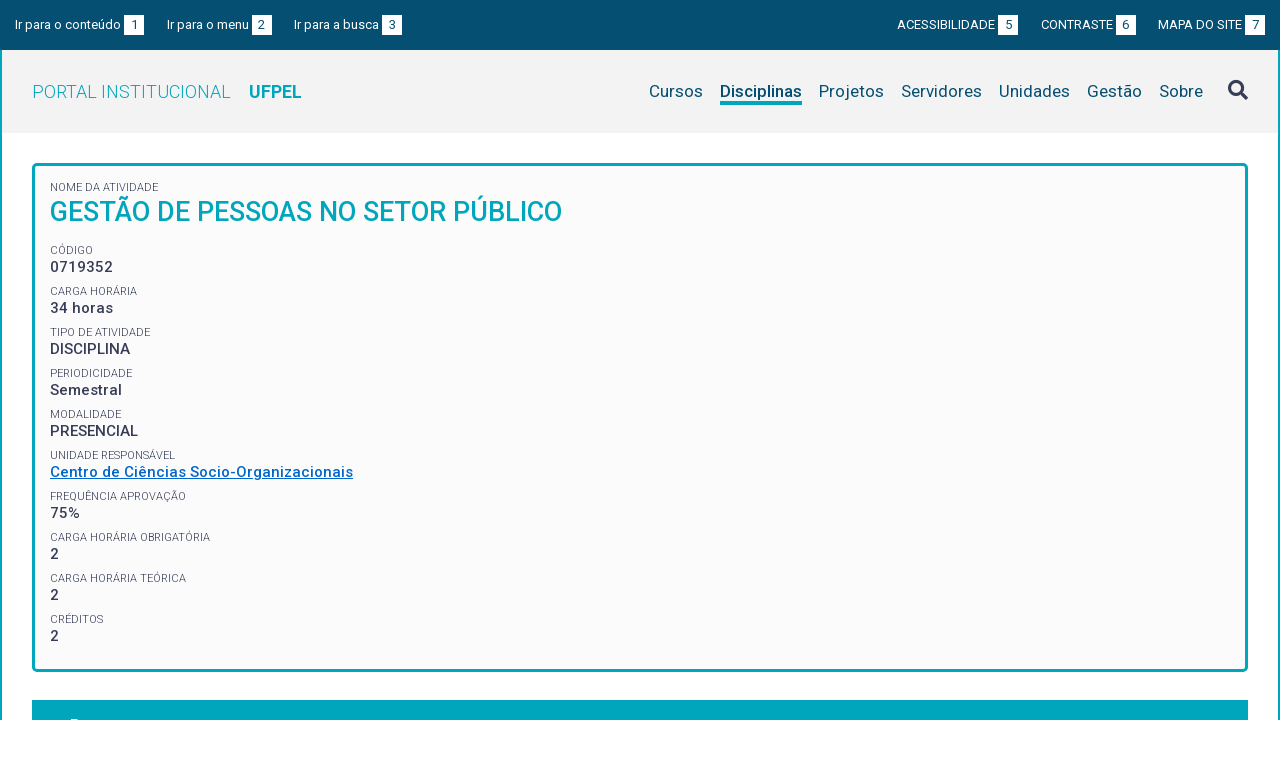

--- FILE ---
content_type: text/html; charset=UTF-8
request_url: https://institucional.ufpel.edu.br/disciplinas/cod/0719352
body_size: 2729
content:
<!DOCTYPE html>
<html prefix="og: http://ogp.me/ns# fb: https://www.facebook.com/2008/fbml" lang="pt-BR">
<head>
	<meta http-equiv="Content-Type" content="text/html; charset=utf-8">
	<meta name="viewport" content="width=device-width, initial-scale=1">
	<title>GESTÃO DE PESSOAS NO SETOR PÚBLICO | UFPel</title>
	<link rel="canonical" href="https://institucional.ufpel.edu.br/disciplinas/cod/0719352">
	<meta property="og:url" content="https://institucional.ufpel.edu.br/disciplinas/cod/0719352">
	<meta property="og:title" content="GESTÃO DE PESSOAS NO SETOR PÚBLICO | UFPel">
	<meta property="og:image" content="https://institucional.ufpel.edu.br/img/banner_fb.png">
	<meta property="og:site_name" content="Portal Institucional UFPel">
	<meta property="og:description" content="O Portal Institucional UFPel disponibiliza informações de cursos, disciplinas, projetos, servidores e unidades da Universidade Federal de Pelotas.">
	<meta property="og:type" content="website">
	<meta name="twitter:card" content="summary_large_image">
	<meta name="twitter:site" content="@UFPel">
    <link rel="icon" type="image/png" sizes="32x32" href="/img/favicon32.png">
	<link rel="apple-touch-icon" href="/img/favicon512.png">
	<meta name="msapplication-TileImage" content="/img/favicon512.png">
	<link rel="stylesheet" href="/css/datatables.css">
	<link rel="stylesheet" href="/vendor/OrgChart/css/jquery.orgchart.min.css">
	<link rel="stylesheet" href="/vendor/fontawesome/css/fontawesome-all.min.css">
	<link rel="stylesheet" href="/css/style.css?ver=1728351342">
	<script src="/vendor/jquery-3.3.1.min.js"></script>
	<script src="/vendor/jquery.accordion.js"></script>
	<script src="/vendor/datatables/datatables.min.js"></script>
	<script src="/vendor/OrgChart/js/jquery.orgchart.js"></script>
	<script src="/vendor/js-cookie/js.cookie.js"></script>
	<script src="/vendor/rwdimagemaps/jquery.rwdImageMaps.min.js"></script>
	<script src="/js/main.js"></script>
	<script src="/js/disciplinas.js"></script>
	<script type='text/javascript'>
	var dadosPHP = { "lang": "pt", "All": "Todos" };
	</script>
<!-- Piwik -->
	<script type="text/javascript">
		var _paq = _paq || [];
		_paq.push(["setDomains", ["*.institucional.ufpel.edu.br"]]);
		_paq.push(['trackPageView']);
		_paq.push(['enableLinkTracking']);
		(function() {
			var u="https://stats.ufpel.edu.br/";
			_paq.push(['setTrackerUrl', u+'piwik.php']);
			_paq.push(['setSiteId', 10]);
			var d=document, g=d.createElement('script'), s=d.getElementsByTagName('script')[0];
			g.type='text/javascript'; g.async=true; g.defer=true; g.src=u+'piwik.js'; s.parentNode.insertBefore(g,s);
		})();
	</script>
	<noscript><p><img src="https://stats.ufpel.edu.br/piwik.php?idsite=10" style="border:0;" alt="" /></p></noscript>
<!-- End Piwik Code -->
</head>

<body class="disciplinas">

	<header id="topo" class="header-site">
		<div id="barra-acessibilidade" class="wrapper barra-acessibilidade clearfix">
			<ul class="atalhos-acessibilidade atalhos-acessibilidade-desktop">
				<li><a accesskey="1" href="#conteudo">Ir para o conteúdo <span class="corFundo">1</span></a></li>
				<li><a accesskey="2" href="#menu_principal" id="irMenu">Ir para o menu <span class="corFundo">2</span></a></li>
				<li><a accesskey="3" href="#campoBusca" id="irBusca">Ir para a busca <span class="corFundo">3</span></a></li>
			</ul>
			<ul class="atalhos-acessibilidade atalhos-acessibilidade-gerais">
				<li><a accesskey="5" href="/sobre/acessibilidade" class="caps">Acessibilidade <span class="corFundo">5</span></a></li>
				<li><a accesskey="6" href="#contraste" id="contraste" class="caps">Contraste <span class="corFundo">6</span></a></li>
				<li><a accesskey="7" href="/sobre/mapa-do-site" class="caps">Mapa do site <span class="corFundo">7</span></a></li>
			</ul>
		</div>

		<div class="wrapper">
			<div class="header-conteudo cor-borda clearfix">
				<h1>
					<a href="/" class="cor-texto">Portal Institucional<span class="sigla-ufpel">UFPEL</span></a>
				</h1>
				<div id="pesquisa_global" class="pesquisa_global">
					<i class="pesquisa_global_botao_busca fas fa-search"></i>
					<input id="pesquisa_global_elastic" class="pesquisa_elastic_interno" placeholder="pesquisar..." value="" type="text">
					<i class="pesquisa_global_botao_fechar fas fa-times"></i>
				</div>

				<i class="menu-principal-mobile-abrir fas fa-bars"></i>
				<nav class="menu-principal">
					<div class="menu-principal-mobile-titulo">
						<a href="/" class="cor-texto">Portal Institucional<span class="sigla-ufpel">UFPEL</span></a>
					</div>
					<i class="menu-principal-mobile-fechar fas fa-times"></i>
					<ul>
<li class="item-menu cursos cor-borda cor-texto"><a href="/cursos">Cursos</a></li><li class="item-menu disciplinas cor-borda cor-texto item-menu-ativo"><a href="/disciplinas">Disciplinas</a></li><li class="item-menu projetos cor-borda cor-texto"><a href="/projetos">Projetos</a></li><li class="item-menu servidores cor-borda cor-texto"><a href="/servidores">Servidores</a></li><li class="item-menu unidades cor-borda cor-texto"><a href="/unidades">Unidades</a></li><li class="item-menu gestao cor-borda cor-texto"><a href="/gestao">Gestão</a></li><li class="item-menu sobre cor-borda cor-texto"><a href="/sobre">Sobre</a></li>					</ul>
				</nav>

			</div>
		</div>
	</header>
	<div class="wrapper-conteudo cor-borda">


	<article id="conteudo" class="conteudo disciplinas">


		<div  class="conteudo-principal conteudo-principal-full">

			<div class="ficha-dados cor-borda">

				<div class="ficha-label">Nome da Atividade</div>
				<div class="ficha-campo caps maior cor-texto">GESTÃO DE PESSOAS NO SETOR PÚBLICO</div>

				<div class="ficha-label">CÓDIGO</div>
				<div class="ficha-campo">0719352</div>

				<div class="ficha-label">Carga Horária</div>
				<div class="ficha-campo">34 horas</div>

				<div class="ficha-label">Tipo de Atividade</div>
				<div class="ficha-campo">DISCIPLINA</div>

				<div class="ficha-label">Periodicidade</div>
				<div class="ficha-campo">Semestral</div>

				<div class="ficha-label">Modalidade</div>
				<div class="ficha-campo">PRESENCIAL</div>

				<div class="ficha-label">Unidade responsável</div>
				<div class="ficha-campo"><a href="/unidades/id/1092">Centro de Ciências Socio-Organizacionais</a></div>

<div class="ficha-label">FREQUÊNCIA APROVAÇÃO</div><div class="ficha-campo">75%</div><div class="ficha-label">CARGA HORÁRIA OBRIGATÓRIA</div><div class="ficha-campo">2</div><div class="ficha-label">CARGA HORÁRIA TEÓRICA</div><div class="ficha-campo">2</div><div class="ficha-label">CRÉDITOS</div><div class="ficha-campo">2</div>			</div> <!-- .ficha-dados -->

			<div id="informacoes" data-accordion-group>
				<div class="accordion open cor-borda" data-accordion>
					<h3 data-control class="cor-fundo">Ementa</h3>
					<div data-content>
						<div class="accordion-content"></div>
					</div>
				</div>
				<div class="accordion cor-borda" data-accordion>
					<h3 data-control class="cor-fundo">Objetivos</h3>
					<div data-content>
						<div class="accordion-content">
							<p><strong>Objetivo Geral:</strong></p>
													</div>
					</div>
				</div>
				<div class="accordion cor-borda" data-accordion>
					<h3 data-control class="cor-fundo">Conteúdo Programático</h3>
					<div data-content>
						<div class="accordion-content"></div>
					</div>
				</div>
				<div class="accordion cor-borda" data-accordion>
					<h3 data-control class="cor-fundo">Bibliografia</h3>
					<div data-content>
						<div class="accordion-content">
							<p><strong>Bibliografia Básica:</strong></p>
							<ul>
							</ul>

						</div>
					</div>
				</div>
			</div> <!-- #informacoes -->




			


		</div> <!-- .conteudo-principal -->

		<div class="clearfix"></div>

	</article>

		<div class="link-topo" title="Voltar ao topo">
			<i class="fas fa-arrow-alt-circle-up fa-3x" aria-hidden="true"></i>
		</div>
		<p class="page-time">
Página gerada em 22/01/2026 16:11:31 (consulta levou 0.074333s)		</p>

	</div> <!-- .wrapper-conteudo -->

	<footer class="site-rodape">
		<div class="site-rodape-esq">
			<a href="https://ufpel.edu.br"><img src="/img/marca-ufpel.png" class="logo-ufpel-rodape" alt="Portal UFPel"></a>
		</div>
		<div class="site-rodape-centro">
			<p><a href="https://ufpel.edu.br">Universidade Federal de Pelotas</a></p>
			<p>Superintendência de Gestão de Tecnologia da Informação e Comunicação</p>
		</div>
		<div class="site-rodape-dir">
			<a href="https://cobalto.ufpel.edu.br"><img src="/img/cobalto-fff-250.png" class="logo-cobalto-rodape" alt="COBALTO - Sistema Integrado de Gestão"></a>
		</div>
	</footer>

</body>
</html>

